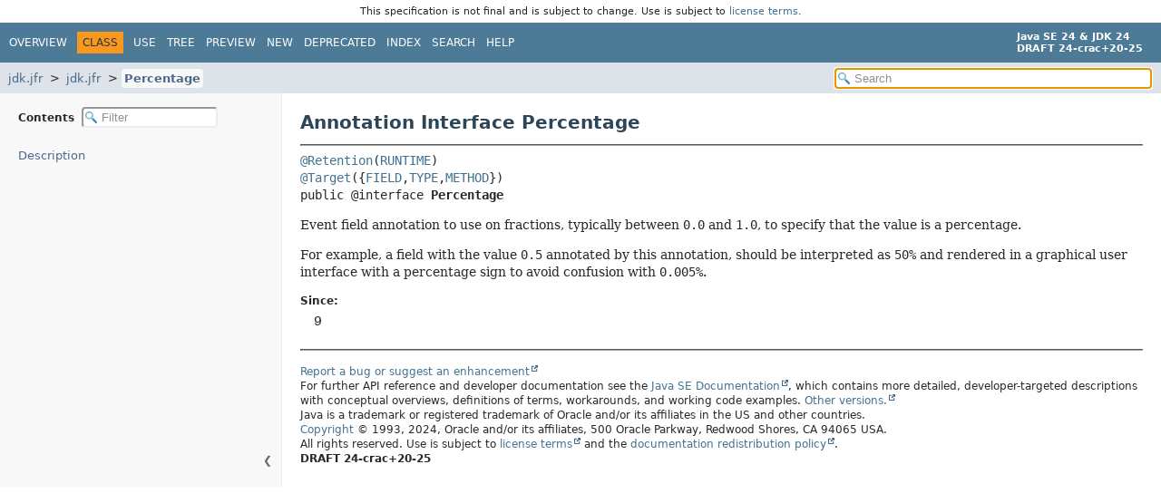

--- FILE ---
content_type: text/html; charset=utf-8
request_url: https://crac.github.io/openjdk-builds/javadoc/api/jdk.jfr/jdk/jfr/Percentage.html
body_size: 2162
content:
<!DOCTYPE HTML>
<html lang="en">
<head>
<!-- Generated by javadoc (24) -->
<title>Percentage (Java SE 24 &amp; JDK 24 [build 20])</title>
<meta name="viewport" content="width=device-width, initial-scale=1">
<meta http-equiv="Content-Type" content="text/html; charset=UTF-8">
<meta name="description" content="declaration: module: jdk.jfr, package: jdk.jfr, annotation type: Percentage">
<meta name="generator" content="javadoc/ClassWriter">
<meta name="keywords" content="jdk.jfr.Percentage class">
<link rel="stylesheet" type="text/css" href="../../../resource-files/jquery-ui.min.css" title="Style">
<link rel="stylesheet" type="text/css" href="../../../resource-files/stylesheet.css" title="Style">
<script type="text/javascript" src="../../../script-files/script.js"></script>
<script type="text/javascript" src="../../../script-files/jquery-3.7.1.min.js"></script>
<script type="text/javascript" src="../../../script-files/jquery-ui.min.js"></script>
</head>
<body class="class-declaration-page">
<script type="text/javascript">const pathtoroot = "../../../";
loadScripts(document, 'script');</script>
<noscript>
<div>JavaScript is disabled on your browser.</div>
</noscript>
<header role="banner"><div style="padding: 6px; text-align: center; font-size: 80%; font-family: DejaVu Sans, Arial, Helvetica, sans-serif; font-weight: normal;">This specification is not final and is subject to change. Use is subject to <a href="https://www.oracle.com/java/javase/terms/license/java24speclicense.html">license terms</a>.</div>
<nav role="navigation">
<!-- ========= START OF TOP NAVBAR ======= -->
<div class="top-nav" id="navbar-top">
<div class="nav-content">
<div class="nav-menu-button"><button id="navbar-toggle-button" aria-controls="navbar-top" aria-expanded="false" aria-label="Toggle navigation links"><span class="nav-bar-toggle-icon">&nbsp;</span><span class="nav-bar-toggle-icon">&nbsp;</span><span class="nav-bar-toggle-icon">&nbsp;</span></button></div>
<div class="skip-nav"><a href="#skip-navbar-top" title="Skip navigation links">Skip navigation links</a></div>
<ul id="navbar-top-firstrow" class="nav-list" title="Navigation">
<li><a href="../../../index.html">Overview</a></li>
<li class="nav-bar-cell1-rev">Class</li>
<li><a href="class-use/Percentage.html">Use</a></li>
<li><a href="package-tree.html">Tree</a></li>
<li><a href="../../../preview-list.html">Preview</a></li>
<li><a href="../../../new-list.html">New</a></li>
<li><a href="../../../deprecated-list.html">Deprecated</a></li>
<li><a href="../../../index-files/index-1.html">Index</a></li>
<li><a href="../../../search.html">Search</a></li>
<li><a href="../../../help-doc.html#class">Help</a></li>
</ul>
<div class="about-language"><div><strong>Java SE 24 &amp; JDK 24</strong> <br><strong>DRAFT 24-crac+20-25</strong></div></div>
</div>
</div>
<div class="sub-nav">
<div class="nav-content">
<ol class="sub-nav-list">
<li><a href="../../module-summary.html">jdk.jfr</a></li>
<li><a href="package-summary.html">jdk.jfr</a></li>
<li><a href="Percentage.html" class="current-selection">Percentage</a></li>
</ol>
<div class="nav-list-search">
<input type="text" id="search-input" disabled placeholder="Search" aria-label="Search in documentation" autocomplete="off">
<input type="reset" id="reset-search" disabled value="Reset">
</div>
</div>
</div>
<!-- ========= END OF TOP NAVBAR ========= -->
<span class="skip-nav" id="skip-navbar-top"></span></nav>
</header>
<div class="main-grid">
<nav role="navigation" class="toc" aria-label="Table of contents">
<div class="toc-header">Contents&nbsp;
<input type="text" class="filter-input" disabled placeholder="Filter" aria-label="Filter table of contents" autocomplete="off">
<input type="reset" class="reset-filter" disabled value="Reset">
</div>
<button class="hide-sidebar"><span>Hide sidebar&nbsp;</span>&#10094;</button><button class="show-sidebar">&#10095;<span>&nbsp;Show sidebar</span></button>
<ol class="toc-list">
<li><a href="#" tabindex="0">Description</a></li>
</ol>
</nav>
<main role="main">
<!-- ======== START OF CLASS DATA ======== -->
<div class="header">
<h1 title="Annotation Interface Percentage" class="title">Annotation Interface Percentage</h1>
</div>
<section class="class-description" id="class-description">
<hr>
<div class="horizontal-scroll">
<div class="type-signature"><span class="annotations"><a href="../../../java.base/java/lang/annotation/Retention.html" title="annotation interface in java.lang.annotation">@Retention</a>(<a href="../../../java.base/java/lang/annotation/RetentionPolicy.html#RUNTIME">RUNTIME</a>)
<a href="../../../java.base/java/lang/annotation/Target.html" title="annotation interface in java.lang.annotation">@Target</a>({<a href="../../../java.base/java/lang/annotation/ElementType.html#FIELD">FIELD</a>,<a href="../../../java.base/java/lang/annotation/ElementType.html#TYPE">TYPE</a>,<a href="../../../java.base/java/lang/annotation/ElementType.html#METHOD">METHOD</a>})
</span><span class="modifiers">public @interface </span><span class="element-name type-name-label">Percentage</span></div>
<div class="block">Event field annotation to use on fractions, typically between <code>0.0</code>
 and <code>1.0</code>, to specify that the value is a percentage.
 <p>
 For example, a field with the value <code>0.5</code> annotated by this annotation,
 should be interpreted as <code>50%</code> and rendered in a graphical user
 interface with a percentage sign to avoid confusion with <code>0.005%</code>.</div>
<dl class="notes">
<dt>Since:</dt>
<dd>9</dd>
</dl>
</div>
</section>
<section class="details" id="annotation-interface-element-detail"></section>
<!-- ========= END OF CLASS DATA ========= -->
<footer role="contentinfo">
<hr>
<p class="legal-copy"><small><a href="https://bugreport.java.com/bugreport/">Report a bug or suggest an enhancement</a><br> For further API reference and developer documentation see the <a href="https://docs.oracle.com/pls/topic/lookup?ctx=javase24&amp;id=homepage" target="_blank">Java SE Documentation</a>, which contains more detailed, developer-targeted descriptions with conceptual overviews, definitions of terms, workarounds, and working code examples. <a href="https://docs.oracle.com/en/java/javase/index.html">Other versions.</a><br> Java is a trademark or registered trademark of Oracle and/or its affiliates in the US and other countries.<br> <a href="../../../../legal/copyright.html">Copyright</a> &copy; 1993, 2024, Oracle and/or its affiliates, 500 Oracle Parkway, Redwood Shores, CA 94065 USA.<br>All rights reserved. Use is subject to <a href="https://www.oracle.com/java/javase/terms/license/java24speclicense.html">license terms</a> and the <a href="https://www.oracle.com/technetwork/java/redist-137594.html">documentation redistribution policy</a>. <br><strong>DRAFT 24-crac+20-25</strong> <!-- Version 24-crac+20-25 --></small></p>
</footer>
</main>
</div>
</body>
</html>
